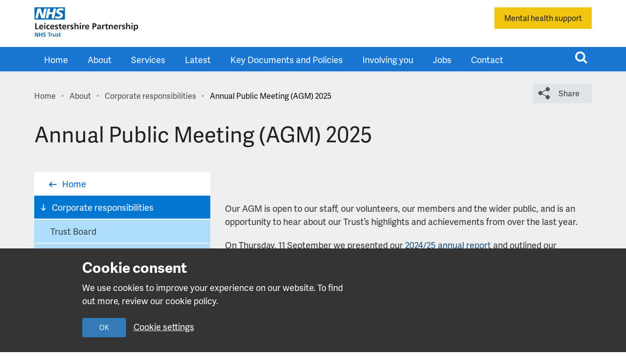

--- FILE ---
content_type: text/javascript
request_url: https://www.leicspart.nhs.uk/wp-content/themes/wp-lpt/assets/js/custom.js?ver=1741189731
body_size: 14152
content:
(function($) {
    var AccordionShortcode = {
        init: function() {
            AccordionShortcode.elems = {
                buttons: $('.lpt-accordion>[role=button]'),
            }

            if (!AccordionShortcode.elems.buttons.length) {
                return;
            }

            this.setup();
        },

        setup: function() {
            // loop through the buttons
            AccordionShortcode.elems.buttons.each(function() {
                AccordionShortcode.accordionObj = {
                    button: null,
                    content: null,
                    open: false,
                }

                // AccordionShortcode.accordionObj.button = $(this);
                // AccordionShortcode.accordionObj.content = $('#' + AccordionShortcode.accordionObj.button.attr('aria-controls'));
                // AccordionShortcode.accordionObj.open = $(this).attr('aria-expanded') == 'true'

                // add the click action
                $(this).on('keydown', AccordionShortcode.keyupEvent);
                $(this).on('click', AccordionShortcode.toggleAccordion);
            })
        },

        keyupEvent: function(e) {
            if (e.keyCode == 13 || e.keyCode == 32) {
                e.preventDefault();
                var obj = {
                    button: $(this),
                    content: $('#' + $(this).attr('aria-controls')),
                    open: $(this).attr('aria-expanded') == 'true',
                };

                if ($(this).attr('aria-expanded') == 'true') {
                    // close accordion#
                    AccordionShortcode.closeAccordion(obj);
                } else {
                    // open accordion
                    AccordionShortcode.openAccordion(obj);
                }
            }
        },

        toggleAccordion: function(elem) {
            var obj = {
                button: $(this),
                content: $('#' + $(this).attr('aria-controls')),
                open: $(this).attr('aria-expanded') == 'true',
            };

            if ($(this).attr('aria-expanded') == 'true') {
                // close accordion#
                AccordionShortcode.closeAccordion(obj);
            } else {
                // open accordion
                AccordionShortcode.openAccordion(obj);
            }
        },

        openAccordion: function(obj) {
            obj.button.addClass('active');
            obj.button.attr('aria-expanded', 'true');

            obj.content.attr('aria-hidden', 'false');
            obj.content.slideDown();
        },

        closeAccordion: function(obj) {
            obj.button.removeClass('active');
            obj.button.attr('aria-expanded', 'false');

            obj.content.attr('aria-hidden', 'true');
            obj.content.slideUp();
        }
    };

    AccordionShortcode.init();

    // $('.lpt-accordion>[role=button]').on('click', function() {
    //     var _self = $(this);



    //     // // Check if any items are toggled
    //     // if ( $('.item-toggle').hasClass('active') ) {

    //     //     // Check if the clicked item is toggled
    //     //     if ($(this).hasClass('active') ) {
    //     //         $('.item-toggle').removeClass('active');
    //     //         $(this).parent('.item').find('.item-content').slideUp();
    //     //         return true;
    //     //     }

    //     //     // Remove active toggle state on all items
    //     //     $('.item-toggle').removeClass('active');
    //     //     $('.item-content').slideUp();

    //     //     // Set this item as the current item
    //     //     $(this).addClass('active');
    //     //     $(this).parent('.item').find('.item-content').slideDown();

    //     // } else {

    //     //     // Set this item as the current item
    //     //     $(this).addClass('active');
    //     //     $(this).parent('.item').find('.item-content').slideDown();
    //     // }

    // });
}(jQuery));

(function ($) {

    // Using slick carousel to create the featured carousel
    $(document).ready(function () {

        $('.featured-carousel').slick({
            slidesToShow: 1,
            draggable: false,
            infinite: false,
            dots: false,
            speed: 750,
            easing: 'swing',
            waitForAnimate: true,
            prevArrow: '<i class="slick-prev fa fa-angle-left"></i>',
            nextArrow: '<i class="slick-next fa fa-angle-right"></i>',
            responsive: [
                {
                    breakpoint: 1025,
                    settings: {
                        centerPadding: '80px',
                    }
                },
                {
                    breakpoint: 769,
                    settings: {
                        centerMode: false,
                    }
                }
            ]
        });

    });

})(jQuery);

(function($) {

    $(document).ready(function() {

        // * Carousel - Home Stories
        // ***************************************
        var $carousel = $('.stories-carousel');

        $carousel.on('beforeChange', function(evt, slick) {
            $('.active-slide', $carousel).removeClass('active-slide');
        })

        $carousel.on('afterChange init', function(evt, slick) {
            $('.slick-active', $carousel).addClass('active-slide');
        });

        $carousel.slick({
            centerMode: true,
            centerPadding: '320px',
            slidesToShow: 1,
            draggable: false,
            infinite: true,
            dots: false,
            speed: 500,
            easing: 'swing',
            waitForAnimate: true,
            prevArrow: '<button class="slick-prev"><i class="fa fa-angle-left"></i><span class="sr-only">Previous slide</span></button>',
            nextArrow: '<button class="slick-next"><i class="fa fa-angle-right"></i><span class="sr-only">Next slide</span></button>',
            responsive: [
                {
                    breakpoint: 1025,
                    settings: {
                        centerPadding: '80px',
                    }
                },
                {
                    breakpoint: 769,
                    settings: {
                        centerMode: false,
                    }
                }
            ],
        });
    });

})(jQuery);

(function($) {

    $(document).ready(function() { 

        // * Carousel - Home Values
        // ***************************************
        
        $('.values-carousel').slick({
            slidesToShow: 1,
            draggable: false,
            infinite: false,
            fade: true,
            arrows: false,
            speed: 350,
            dots: false,
            easing: 'swing',
            waitForAnimate: true,
        });

        // Navigation
        $('.values-nav li').each(function(index){

            var slider = $('.values-carousel');
            var actIndex = $(this).index();

            $(this).on('click', function(){
                slider.slick('slickGoTo', actIndex);
            });

        });

        $('.values-nav li > a').on('click', function() {
            $('.values-nav li > a').removeClass('active');
            $(this).addClass('active');
        });

    });

})(jQuery);
(function($) {

    $(document).ready(function() { 

        // * Carousel - Image Gallery
        // ***************************************

        $('.image-gallery').slick({
            slidesToShow: 1,
            draggable: false,
            infinite: true,
            dots: false,
            speed: 750,
            easing: 'swing',
            waitForAnimate: true,
            prevArrow: '<i class="slick-prev fa fa-angle-left"></i>',
            nextArrow: '<i class="slick-next fa fa-angle-right"></i>',
            responsive: [
                {
                    breakpoint: 1025,
                    settings: {
                        centerPadding: '80px',
                    }
                },
                {
                    breakpoint: 769,
                    settings: {
                        centerMode: false,
                    }
                }
            ]
        });

        var numOfSlides = 0;
        var globalIndex = 0;
        var activeSlide = 1;
        var slider;

        // Set the first thumbnail as active
        $('.image-gallery-nav li:nth-child('+ activeSlide +') > a').addClass('active');

        // Get the number of slides and set the clicked slide and actual index
        $('.image-gallery-nav li').each(function(index){
            
            slider = $('.image-gallery');
            var actIndex = $(this).index();

            numOfSlides = actIndex;

            $(this).on('click', function(){

                slider.slick('slickGoTo', actIndex);
                globalIndex = actIndex;
            });
        });

        $('.image-gallery .slick-prev').on('click', function() {

            // Loop back to the last index
            if (globalIndex <= 0) {

                globalIndex = 3;
                slider.slick('slickGoTo', globalIndex);

            } else {

                globalIndex -= 1;
            }

            // Increment necessary for the CSS
            activeSlide = globalIndex + 1;

            // Apply the active class to the current element
            $('.image-gallery-nav li > a').removeClass('active');
            $('.image-gallery-nav li:nth-child(' + activeSlide + ') > a').addClass('active');

        });

        $('.image-gallery .slick-next').on('click', function() {

            // Loop back to the first index
            if (globalIndex >= numOfSlides) {

                globalIndex = 0;
                slider.slick('slickGoTo', globalIndex);

            } else {

                globalIndex += 1;
            }

            // Increment necessary for the CSS
            activeSlide = globalIndex + 1;

            // Apply the active class to the current element
            $('.image-gallery-nav li > a').removeClass('active');
            $('.image-gallery-nav li:nth-child(' + activeSlide + ') > a').addClass('active');

        });

        // Apply the active class to the current thumbnail which has been clicked
        $('.image-gallery-nav li > a').on('click', function() {
            $('.image-gallery-nav li > a').removeClass('active');
            $(this).addClass('active');
        });

    });

})(jQuery);
(function ($) {

    // Using slick carousel to create the featured carousel
    $(document).ready(function () {

        $('.video-carousel').slick({
            slidesToShow: 1,
            draggable: false,
            infinite: false,
            dots: false,
            speed: 750,
            easing: 'swing',
            waitForAnimate: true,
            prevArrow: '<i class="slick-prev fa fa-angle-left"></i>',
            nextArrow: '<i class="slick-next fa fa-angle-right"></i>',
            responsive: [
                {
                    breakpoint: 1025,
                    settings: {
                        centerPadding: '80px',
                    }
                },
                {
                    breakpoint: 769,
                    settings: {
                        centerMode: false,
                    }
                }
            ]
        });

    });

})(jQuery);

jQuery('#select-clinic-btn').click(function () {
    jQuery("#clinics option:selected").each(function () {
        var clinicID = jQuery(this).val();
        clinicData = get_clinic(clinicID);
        emptyContent();
        updateHTML(clinicData);
        updateFacilities(clinicData);
    });
})

function emptyContent() {
    jQuery(".clinic-opening > div > div > div").empty();
    jQuery(".clinic-facilities > div").empty();
}

function get_clinic(clinicID) {
    // Get the object where id is equal to the chosen value
    return clinic_array.filter(function (result) {
        console.log(result);
        return (result.clinic_id == clinicID);
    });

}

function updateHTML(clinicData) {

    jQuery(".clinic-description-title").text(clinicData[0].clinic_title);
    jQuery(".clinic-description-content").text(clinicData[0].clinic_desc);
    jQuery(".clinic-address-content").text(clinicData[0].clinic_address + ', ' + clinicData[0].clinic_postcode);
    jQuery(".clinic-telephone-content").text('Telephone: ' + clinicData[0].telephone);

    for (var i = 0; i < clinicData[0].session_times.length; i++) {

        var clinic_times = clinicData[0].session_times[i];
        var htmlElement = '';

        htmlElement += '\
        <div class="col-xs-12 | clinic-opening-times"> \
            <div class="row"> \
                <div class="col-sm-6 col-xs-12"> \
                    <span>' + clinic_times.session_day + '</span> \
                </div> \
                <div class="col-sm-6 col-xs-12"> \
                    <span>' + clinic_times.session_from + ' - ' + clinic_times.session_to + '</span> \
                    <span>' + clinic_times.session_comment + '</span> \
                </div> \
            </div> \
        </div>';

        if (i < 4) {
            jQuery(".clinic-opening-times--column-1").append(htmlElement);
        } else {
            jQuery(".clinic-opening-times--column-2").append(htmlElement);
        }
    }

    jQuery(".clinic-information-misc-content").text(clinicData[0].maximum_wait);

}

function updateFacilities(clinicData) {
    var htmlElement = '';
    var count = 0;
    // console.log(clinicObjects[pos]);
    if (clinicData[0].facilities.clinic_car_parking) {
        htmlElement += '\
        <div class="col-md-6 clinic-facilities-item"> \
            <div class="img-wrapper"> \
                <img src="/wp-content/themes/wp-lpt/assets/img/clinic/clinic-parking.png" aria-hidden="true"> \
            </div> \
            <span>Car parking</span> \
        </div>';
        count++;
    }
    if (clinicData[0].facilities.clinic_disabled_car_parking) {
        htmlElement += '\
        <div class="col-md-6 clinic-facilities-item"> \
            <div class="img-wrapper"> \
                <img src="/wp-content/themes/wp-lpt/assets/img/clinic/clinic-disabled-car-parking.png" aria-hidden="true"> \
            </div> \
            <span>Disabled car parking</span> \
        </div>';
        count++;
    }

    if (count % 2 == 0)
        htmlElement += '<div class="clearfix"></div>';

    if (clinicData[0].facilities.clinic_wheelchair_access) {
        htmlElement += '\
        <div class="col-md-6 clinic-facilities-item"> \
            <div class="img-wrapper"> \
                <img src="/wp-content/themes/wp-lpt/assets/img/clinic/clinic-wheelchair-accessible.png" aria-hidden="true"> \
            </div> \
            <span>Wheelchair access</span> \
        </div>';
        count++;
    }

    if (count % 2 == 0)
        htmlElement += '<div class="clearfix"></div>';

    if (clinicData[0].facilities.clinic_baby_changing) {
        htmlElement += '\
        <div class="col-md-6 clinic-facilities-item"> \
            <div class="img-wrapper"> \
                <img src="/wp-content/themes/wp-lpt/assets/img/clinic/clinic-baby-changing.png" aria-hidden="true"> \
            </div> \
            <span>Baby changing</span> \
        </div>';
        count++;
    }

    if (count % 2 == 0)
        htmlElement += '<div class="clearfix"></div>';

    if (clinicData[0].facilities.clinic_refreshments)
        htmlElement += '\
        <div class="col-md-6 clinic-facilities-item"> \
            <div class="img-wrapper"> \
                <img src="/wp-content/themes/wp-lpt/assets/img/clinic/clinic-refreshments.png" aria-hidden="true"> \
            </div> \
            <span>Refreshments</span> \
        </div>';

    jQuery(".clinic-facilities > div").append(htmlElement);
}

(function ($, analyticsCookie) {

    var analyticsCookieSwitch = {
        init: function (settings) {
            analyticsCookieSwitch.config = {
                switch: $('.js-analytics-cookie-switch'),
            };

            // Allow overriding the default config
            $.extend(analyticsCookieSwitch.config, settings);

            // set up
            analyticsCookieSwitch.setup();
        },

        setup: function () {
            analyticsCookieSwitch.config.switch
                .click(analyticsCookieSwitch.switchCookie);
        },

        switchCookie: function () {
            var switchState = analyticsCookieSwitch.getSwitchSate();

            $.ajax({
                type: 'post',
                url: analyticsCookieSwitch.config.url,
                data: {
                    action: 'analytics_cookie_switch',
                    nonce: analyticsCookieSwitch.config.nonce,
                    onOff: switchState,
                },
                success: function (data) {
                    console.log(data);
                }
            });
        },

        getSwitchSate: function () {
            return analyticsCookieSwitch.config.switch
                .prop('checked')
                ? 'on' : 'off';
        }
    }

    analyticsCookieSwitch.init(analyticsCookie);

}(jQuery, window.analyticsCookie));

(function ($) {

    var cookieAlertPopup = {
        init: function (settings) {
            cookieAlertPopup.elems = {
                block: $('.js-cookie-alert'),
                button: $('.js-cookie-alert__button'),
            }

            // Allow overriding the default config
            $.extend(cookieAlertPopup.elems, settings);

            // set up
            cookieAlertPopup.setup();
        },

        setup: function () {
            cookieAlertPopup.elems.button
                .click(cookieAlertPopup.hideBlock);
        },

        hideBlock: function () {
            cookieAlertPopup.elems.block
                .css({ "transform": "translateY(100%)" });
        },
    };

    cookieAlertPopup.init();

}(jQuery));

(function($) {
    jQuery(document).ready(function() {
        var $ = jQuery;
        var $window = $(window);
        var isRtl = $('body').hasClass('rtl');
    });

    $('.nav-tab').click(function(e) {
        //Toggle tab link
        $(this).addClass('timeline__nav-item--active').siblings().removeClass('timeline__nav-item--active');

        //Toggle target tab
        $($(this).attr('href')).addClass('timeline-block--active').siblings().removeClass('timeline-block--active');
    });
})(jQuery);

(function($) {
    // Aria Accordion
    (function(factory) {
        'use strict';
        if (typeof define === 'function' && define.amd) {
            define(['jquery'], factory);
        } else if (typeof exports !== 'undefined') {
            module.exports = factory(require('jquery'));
        } else {
            factory(window.jQuery);
        }
    }(function($) {
        'use strict';

        var defaultConfig = {
            headersSelector: '.js-accordion__header',
            panelsSelector: '.js-accordion__panel',
            buttonsSelector: 'button.js-accordion__header',
            buttonsGeneratedContent: 'text',
            button: $('<button></button>', {
                class: 'js-accordion__header item-toggle',
                type: 'button'
            }),
            buttonSuffixId: '_tab',
            multiselectable: true,
            prefixClass: 'accordion',
            headerSuffixClass: '__title',
            buttonSuffixClass: '__header',
            panelSuffixClass: '__panel',
            direction: 'ltr',
            accordionPrefixId: 'accordion'
        };

        var Accordion = function($el, options) {
            this.options = $.extend({}, defaultConfig, options);

            this.$wrapper = $el;
            this.$panels = $(this.options.panelsSelector, this.$wrapper);

            this.initAttributes();
            this.initEvents();
        };

        Accordion.prototype.initAttributes = function() {
            this.$wrapper.attr({
                'role': 'tablist',
                'aria-multiselectable': this.options.multiselectable.toString()
            }).addClass(this.options.prefixClass);

            // id generated if not present
            if (!this.$wrapper.attr('id')) {
                var index_lisible = Math.random().toString(32).slice(2, 12);
                this.$wrapper.attr('id', this.options.accordionPrefixId + '-' + index_lisible);
            }

            this.$panels.each($.proxy(function(index, el) {
                var $panel = $(el);
                var $header = $(this.options.headersSelector, $panel);
                var $button = this.options.buttonsGeneratedContent === 'html' ? this.options.button.clone().html($header.html()) : this.options.button.clone().text($header.text());

                $header.addClass(this.options.prefixClass + this.options.headerSuffixClass);
                $panel.before($button);

                var panelId = $panel.attr('id') || this.$wrapper.attr('id') + '-' + index;
                var buttonId = panelId + this.options.buttonSuffixId;

                $button.attr({
                    'aria-controls': panelId,
                    'aria-expanded': 'false',
                    'role': 'tab',
                    'id': buttonId,
                    'aria-selected': 'false'
                }).addClass(this.options.prefixClass + this.options.buttonSuffixClass);

                $panel.attr({
                    'aria-labelledby': buttonId,
                    'role': 'tabpanel',
                    'id': panelId,
                    'aria-hidden': 'true'
                }).addClass(this.options.prefixClass + this.options.panelSuffixClass);

                // if opened by default
                if ($panel.attr('data-accordion-opened') === 'true') {
                    $button.attr({
                        'aria-expanded': 'true',
                        'data-accordion-opened': null
                    });

                    $panel.attr({
                        'aria-hidden': 'false'
                    });
                }


            }, this));

            this.$buttons = $(this.options.buttonsSelector, this.$wrapper);
        };

        Accordion.prototype.initEvents = function() {
            this.$wrapper.on('focus', this.options.buttonsSelector, $.proxy(this.focusButtonEventHandler, this));

            this.$wrapper.on('click', this.options.buttonsSelector, $.proxy(this.clickButtonEventHandler, this));

            this.$wrapper.on('keydown', this.options.buttonsSelector, $.proxy(this.keydownButtonEventHandler, this));
        };

        Accordion.prototype.focusButtonEventHandler = function(e) {
            var $target = $(e.target);
            var $button = $target.is('button') ? $target : $target.closest('button');

            $(this.options.buttonsSelector, this.$wrapper).attr({
                'aria-selected': 'false'
            });

            $button.attr({
                'aria-selected': 'true'
            });
        };

        Accordion.prototype.clickButtonEventHandler = function(e) {
            var $target = $(e.target);
            var $button = $target.is('button') ? $target : $target.closest('button');
            var $panel = $('#' + $button.attr('aria-controls'));

            this.$buttons.attr('aria-selected', 'false');
            $button.attr('aria-selected', 'true');

            // opened or closed?
            if ($button.attr('aria-expanded') === 'false') { // closed
                $button.attr('aria-expanded', 'true');
                $panel.attr('aria-hidden', 'false');
                $panel.removeClass("open");
            } else { // opened
                $button.attr('aria-expanded', 'false');
                $panel.attr('aria-hidden', 'true');
                $panel.addClass("open");
            }

            if (this.options.multiselectable === false) {
                this.$panels.not($panel).attr('aria-hidden', 'true');
                this.$buttons.not($button).attr('aria-expanded', 'false');
            }

            setTimeout(function() {
                $button.focus();
            }, 0);

            e.stopPropagation();
            e.preventDefault();
        };

        Accordion.prototype.keydownButtonEventHandler = function(e) {
            var $target = $(e.target);
            var $button = $target.is('button') ? $target : $target.closest('button');
            var $firstButton = this.$buttons.first();
            var $lastButton = this.$buttons.last();
            var index = this.$buttons.index($button);

            $target = null;

            var k = this.options.direction === 'ltr' ? {
                prev: [38, 37], // up & left
                next: [40, 39], // down & right
                first: 36, // home
                last: 35 // end
            } : {
                prev: [38, 39], // up & left
                next: [40, 37], // down & right
                first: 36, // home
                last: 35 // end
            };

            var allKeyCode = [].concat(k.prev, k.next, k.first, k.last);

            if ($.inArray(e.keyCode, allKeyCode) >= 0 && !e.ctrlKey) {
                this.$buttons.attr({
                    'aria-selected': 'false'
                });


                if (e.keyCode === 36) {
                    $target = $firstButton;
                }
                // strike end in the tab => last tab
                else if (e.keyCode === 35) {
                    $target = $lastButton;
                }
                // strike up or left in the tab => previous tab
                else if ($.inArray(e.keyCode, k.prev) >= 0) {
                    // if we are on first one, activate last
                    $target = $button.is($firstButton) ? $lastButton : this.$buttons.eq(index - 1);
                }
                // strike down or right in the tab => next tab
                else if ($.inArray(e.keyCode, k.next) >= 0) {
                    // if we are on last one, activate first
                    $target = $button.is($lastButton) ? $firstButton : this.$buttons.eq(index + 1);
                }

                if ($target !== null) {
                    this.goToHeader($target);
                }

                e.preventDefault();
            }
        };

        Accordion.prototype.goToHeader = function($target) {
            if ($target.length !== 1) {
                return;
            }

            $target.attr({
                'aria-selected': 'true'
            });

            setTimeout(function() {
                $target.focus();
            }, 0);
        };

        var PLUGIN = 'accordion';

        $.fn[PLUGIN] = function(params) {
            var options = $.extend({}, $.fn[PLUGIN].defaults, params);


            return this.each(function() {
                var $el = $(this);

                var specificOptions = {
                    multiselectable: $el.attr('data-accordion-multiselectable') === 'none' ? false : options.multiselectable,
                    prefixClass: typeof($el.attr('data-accordion-prefix-classes')) !== 'undefined' ? $el.attr('data-accordion-prefix-classes') : options.prefixClass,
                    buttonsGeneratedContent: typeof($el.attr('data-accordion-button-generated-content')) !== 'undefined' ? $el.attr('data-accordion-button-generated-content') : options.buttonsGeneratedContent,
                    direction: $el.closest('[dir="rtl"]').length > 0 ? 'rtl' : options.direction
                };
                specificOptions = $.extend({}, options, specificOptions);

                $el.data[PLUGIN] = new Accordion($el, specificOptions);
            });
        };

        $.fn[PLUGIN].defaults = defaultConfig;

    }));
    // Init accordion
    jQuery('.js-accordion').accordion({
        headersSelector: '> .js-accordion__header', // relative to panel
        panelsSelector: '> .js-accordion__panel', // relative to wrapper
        buttonsSelector: '> button.js-accordion__header' // relative to wrapper
    });

    // $('.lpt-accordion>[role=button]').on('click', function() {
    //     var _self = $(this);



    //     // // Check if any items are toggled
    //     // if ( $('.item-toggle').hasClass('active') ) {

    //     //     // Check if the clicked item is toggled
    //     //     if ($(this).hasClass('active') ) {
    //     //         $('.item-toggle').removeClass('active');
    //     //         $(this).parent('.item').find('.item-content').slideUp();
    //     //         return true;
    //     //     }

    //     //     // Remove active toggle state on all items
    //     //     $('.item-toggle').removeClass('active');
    //     //     $('.item-content').slideUp();

    //     //     // Set this item as the current item
    //     //     $(this).addClass('active');
    //     //     $(this).parent('.item').find('.item-content').slideDown();

    //     // } else {

    //     //     // Set this item as the current item
    //     //     $(this).addClass('active');
    //     //     $(this).parent('.item').find('.item-content').slideDown();
    //     // }

    // });
}(jQuery));

(function ($) {
    // Open dropdown
    $('.document-table-filter').on('click', function () {
        $('.list-unstyled').toggleClass('active');
    });

    // Link whole row
    $(".clickable-row").click(function () {
        window.open($(this).data("href"));
    });

    // Data table
    $('#document-table.document-table-publications').DataTable({
        order: [[0, "asc"]],
        pageLength: 10,
        responsive: true,
        columnDefs: [{
            "orderable": false,
            "targets": [3, 4]
        }
        ],
        language: {
            searchPlaceholder: "Find a publication", // Change the input placeholder
            infoFiltered: "for"
        },
        initComplete: function (settings) {
            var _this = this;
            var $searchIpt = $('input[type=search]', '.tpl-document-table');

            $searchIpt.on('keyup', function(e) {
                if(_this.api().rows({search: 'applied'}).count() === 0) {
                    _this.api().search(e.target.value);
                }

                // if only single letter
                // is input match first letter of
                // results only i.e P - Primrose, Primark etc
                if (e.target.value.length === 1) {
                    _this.api().search('^' + e.target.value, true, false);
                }

                _this.api().draw();
            })

            this.api().columns().every(function () {
                var column = this;
                var label = $("<label/>", {
                    text: 'Filter by',
                    clas: 'sr-only',
                    attr: {
                        for: 'form-filter__' + column.index()
                    }
                }).appendTo($(column.footer()).empty());

                var select = $('<select dir="rtl" class="form-filters" id="form-filter__'+ column.index() +'"><option value="">All Publications</option></select>')
                    .appendTo($(column.footer()))
                    .on('change', function () {
                        var val = $.fn.dataTable.util.escapeRegex(
                            $(this).val()
                        );

                        column
                            .search(val ? '^' + val + '$' : '', true, false)
                            .draw();
                    });

                column.data().unique().sort().each(function (d, j) {
                    select.append('<option value="' + d + '">' + d + '</option>')
                });
            });
        }
    });

    $('#document-table.document-table-policies').DataTable({
        order: [[2, "desc"]],
        pageLength: 10,
        responsive: true,
        columnDefs: [{ "orderable": false, "targets": [3, 4] }],
        language: {
            searchPlaceholder: "Find a policy", // Change the input placeholder
            infoFiltered: "for"
        },
        initComplete: function () {
            this.api().columns().every(function () {
                var column = this;
                var select = $('<select dir="rtl"><option value="">All Policies</option></select>')
                    .appendTo($(column.footer()).empty())
                    .on('change', function () {
                        var val = $.fn.dataTable.util.escapeRegex(
                            $(this).val()
                        );

                        column
                            .search(val ? '^' + val + '$' : '', true, false)
                            .draw();

                    });

                column.data().unique().sort().each(function (d, j) {
                    select.append('<option value="' + d + '">' + d + '</option>')
                });
            });
        }
    });

    // Move search to header wrapper
    $('#document-table_filter input')
        .attr('id', 'search-text-filter')
        .appendTo($('.document-table-search-wrapper'));

    // append label to search input
    $('.document-table-search-wrapper')
        .prepend($('<label/>', {
            class: 'sr-only',
            text: 'Search for document',
            for: 'search-text-filter'
        }));

    // Move the table buttons to the pagination wrapper
    $('#document-table_paginate').appendTo($('.pagination-cirlce'));

    // Move the datatables info next to the publications subtitle
    $('#document-table_info').appendTo($('.section-title .data-info'));

    // Move the footer type select box to all publications dropdown area
    var $tableFilterWrapper = $('.document-table-filter-wrapper');
    $('.footer-type label:first').appendTo($tableFilterWrapper)
    $('.footer-type select:first').appendTo($tableFilterWrapper);

    // Check if the find publication info has been typed in
    $('.page-template-tpl-publications input[aria-controls="document-table"]').keyup(function () {
        var userInput = this.value;

        // Add user input to data output
        if (userInput.length >= 4) {
            $('#document-table_info').show();
            $('#document-table_info').append(' "' + userInput + '"');
            $('.latest-title-part').hide();
        } else {
            $('.latest-title-part').show();
            $('#document-table_info').hide();
        }

    });

    // On load
    // Covert YMD output into dd/mm/yyyy - this function needs to run after the date table function
    $('#document-table .row-date').each(function () {
        console.log('date first called');
        // Current date in ymd - will always be yyyymmdd (e.g 20180102)
        $ymd = $(this).text();

        // Split ymd into an array
        $ymd_arr = $ymd.split("");

        // Split the array into the different date denominations and join the results
        $year = $ymd_arr.slice(0, 4).join("");
        $month = $ymd_arr.slice(4, 6).join("");
        $day = $ymd_arr.slice(6, 8).join("");

        $out_date = $day + '/' + $month + '/' + $year;

        // Remove and output the new date
        $(this).empty();
        $(this).text($out_date);
    });

    $('#document-table.document-table-publications, #document-table.document-table-policies').on('draw.dt', function () {
        // Covert YMD output into dd/mm/yyyy - this function needs to run after the date table function
        $('#document-table .row-date').each(function () {
            // Current date in ymd - will always be yyyymmdd (e.g 20180102)
            $ymd = $(this).text();

            if (!$ymd.includes("/")) {
                // Split ymd into an array
                $ymd_arr = $ymd.split("");

                // Split the array into the different date denominations and join the results
                $year = $ymd_arr.slice(0, 4).join("");
                $month = $ymd_arr.slice(4, 6).join("");
                $day = $ymd_arr.slice(6, 8).join("");

                $out_date = $day + '/' + $month + '/' + $year;

                // Remove and output the new date
                $(this).empty();
                $(this).text($out_date);
            }
        });
    });

    // $('.document-table-search-wrapper input[type="search"]').on( 'keyup', function () {
    //     // Remove paginate button if there is only on
    //     if ( $('.dataTables_paginate span .paginate_button').length == 1 ) {
    //         $('.dataTables_paginate span .paginate_button').remove();
    //     }
    // });

})(jQuery);

(function($, window) {

    if ( $('.single-mec-events').length && $('.mec-more-info-button a').length ) {

        // Fixed header on lpt events details page
        registerFixed = $('.mec-more-info-button a').offset().top;
        
        // Scroll event
        window.scroll( function(e) {
            if ($(this).scrollTop() > registerFixed){ 
                $('.event-scroll-down').addClass('active');
            } else {
                $('.event-scroll-down').removeClass('active');
            }
        });

    }

})(jQuery, jQuery(window));
(function($) {

    $(document).ready(function() { 

        // check if the footer partial exist and add body class

        if ( $('.more-footer').length ) {
            $('body').addClass('footer-more-footer');
        }

        // Only display the mobile sidebar on pages with a sidebar
        if ( $('.lpt-sidebar').length ) {
            $('.mobile-sidebar-nav-wrapper').removeClass('hidden');
        }

    });

})(jQuery);
// * Forms
// ***************************************
(function($) {

    // Set the job title input as disabled
    if ($('.readonly .ginput_container').length ) {
        $('.readonly .ginput_container').find('input').attr('readonly', '');
    }

    // Enable fancy selectboxes
    // https://github.com/lcdsantos/jQuery-Selectric/blob/master/bower.json

    $('.gform_body select').each(function() {
        var $wrapper = $(this).closest('li');
        var label = $('.gfield_label', $wrapper).text();

        // append label to element for a11y purposes
        $(this).selectric({onInit: function() {
            $(".selectric-input[value='Start']", $wrapper).wrap("<label class='sr-only' aria-hidden='true'>" + label+ "</label>");
        }});
    });

    // //add class to start button on mental health-form to move it to right half
    // $(".gform_next_button[value='Start']").addClass('col-md-6 col-md-offset-6');

})(jQuery);

(function ($) {

    // * Hero Scroll
    // ***************************************

    $('.hero-scroll').on('click', function () {
        $('html, body').animate({
            scrollTop: $(".component-cta-banner").offset().top
        }, 1000);
    });

})(jQuery);

(function ($, lptHeroVideo) {
    if (lptHeroVideo == undefined || lptHeroVideo == null)
        return;

    var lptHeroVideoLen = Object.keys(lptHeroVideo).length;

    // do some checks on the hero video
    if (lptHeroVideoLen == 0)
        return;

    // * Hero Video
    // ***************************************
    var $heroVideo = $('.hero-video');

    $(document).ready(function () {
        $heroVideo.vide(
            lptHeroVideo.video,
            {
                posterType: 'jpg',
                loop: true,
                autoplay: !lptHeroVideo.isMobile, // if not mobile then play the video
                muted: true,
                position: '50% 50%',
                resizing: true
            }
        );

        var $videoElement = $('video', $heroVideo);

        // video provides no
        // context to screen readers
        $videoElement.attr('aria-hidden', true);

        $(".hero-media-actions__button").on('click', function() {
            var video = $videoElement.get(0);

            if (video.paused) {
                video.play();
                 setMediaState(true);
            } else {
                video.pause();
                setMediaState(false);
            }
        });

        // if video is not autoplaying
        // on page load then update the
        // button state to paused
        // ----------------------------------
        var attempts = 0;
        var maxAttempts = 3;
        var playVideo = setInterval(function() {
            var videoElement = $videoElement.get(0);

            if (!videoElement.paused || attempts === maxAttempts) {
                setMediaState(true);
                clearInterval(playVideo);
            }

            attempts++;
        }, 1000);
    });

    /**
     * Sets hero background video state
     * @param play boolean (true = play, false = pause)
     */
    function setMediaState(play) {
        var buttonText;

        if (!play) {
            $heroVideo
                .removeClass('js-video-play')
                .addClass('js-video-pause');

            buttonText = "Play video";
        } else {
            $heroVideo
                .removeClass('js-video-pause')
                .addClass('js-video-play');

            buttonText = "Pause video";
        }

        $(".hero-media-actions__button").attr('aria-label', buttonText);
        $(".sr-only", $heroVideo).text(buttonText);
    }

}(jQuery, window.lptHeroVideo));

(function($) {

    // * Lightbox
    // * https://github.com/dimsemenov/Magnific-Popup
    // ***************************************

    $('.hentry a[href*=".jpg"], .hentry a[href*=".jpeg"], .hentry a[href*=".png"], .hentry a[href*=".gif"]').each(function() {
        if ($(this).parents('.gallery').length == 0) {

            $(this).magnificPopup({
                type:'image',
                closeOnContentClick: true,
                closeBtnInside: false,
                fixedContentPos: true,
                mainClass: 'mfp-no-margins mfp-with-zoom', // class to remove default margin from left and right side
                image: {
                verticalFit: true
                },
                zoom: {
                enabled: true,
                duration: 300 // don't foget to change the duration also in CSS
                }
            });

            $(this).append('<span class="popup-indicator"></span>')

        }
    });

    $('.gallery').each(function() {
        $(this).magnificPopup({
        delegate: 'a',
        type: 'image',
        gallery: {enabled: true},
        closeOnContentClick: true,
        closeBtnInside: false,
        fixedContentPos: true,
        mainClass: 'mfp-no-margins mfp-with-zoom', // class to remove default margin from left and right side
        image: {
            verticalFit: true
        },
        zoom: {
            enabled: true,
            duration: 300 // don't foget to change the duration also in CSS
        }
        });
    });

})(jQuery);
(function($) {

    // * Main Navigation
    // ***************************************

    $('.main-navigation ul > li').hoverIntent({
        timeout: 500,
        over: function() {
            $(this).children('.dropdown-menu').fadeIn(100);
        },
        out: function() {
            $(this).children('.dropdown-menu').fadeOut(50);
        }
    });

    $('li').hover(function() {
		var _description = jQuery(this).data('description');
		$('.menu-item-description').text(_description);
	});

})(jQuery);

(function($) {


    // * Custom Mobile Menu
    // ***************************************
    const $mobileSidebar = $(".sidebar-mobile");

    $('.toggle-sidebar-mobile').on('click', function() {
        $mobileSidebar
            .toggleClass('active');
        $(this).attr('aria-expanded', $mobileSidebar.hasClass('active') ? 'true' : 'false');
        $('body').toggleClass(' scroll-off ');
    });

    // Open and close the submenu
    $('.menu-item-has-children').find('button').on('click', function() {
        //console.log("clicked");
        var openCheck = $(this).parent('.menu-item-has-children');
        if(openCheck.hasClass('open')){
            //console.log("ye");
            $('.menu-item-has-children').removeClass('open');
        }else{
            openCheck.addClass('open');
        }
    });

    // $('.mobile-sidebar-nav-parent a.parent-item').on('click', function() {
    //     $(this).parents('.mobile-sidebar-nav').toggleClass('active').find('.submenu').toggleClass('active');
    // });

    // Sticky Mobile Menu
    $(window).scroll(function() {

        if ($(window).scrollTop() > 50) {

            $('.header-wrapper').sticky({
                topSpacing: 0,
                zIndex: 250
            });

        } else if ($(window).scrollTop() < 75) {
            $('.header-wrapper').unstick();
        }
    });



})(jQuery);

(function ($, search_url) {

    // delay timeout
    function delay(callback, ms) {
        var timer = 0;
        return function () {
            var context = this,
                args = arguments;

            clearTimeout(timer);
            timer = setTimeout(function () {
                callback.apply(context, args);
            }, ms || 0);
        };
    }

    // Desktop Search
    var header = $('#headersearch'),
        latest_results = $('.header-results.latest'),
        services_results = $('.header-results.services'),
        search_permalink = $('.search-permalink'),
        loader = $('.search-loader');

    var term = "";

    header.on('keyup', function() {
        if (event.keyCode !== 9 && header.val().length >= 3 && term !== header.val()) {
            loader.show();
        }
    })

    header.on('keyup', delay(function (event) {

        // don't trigger if just clicking
        // tab through search window
        if (event.keyCode === 9) return false;

        // don't duplicate search
        if (header.val().length >= 3 && term !== header.val()) {
            term = header.val();

            // Create the ajax call
            jQuery.ajax({
                url: search_url,
                type: 'post',
                dataType: 'json',
                async: false,
                data: {
                    hash: "EeQ^A63RmMo0viwS",
                    headersearch: header.val()
                },
                beforeSend: function () {
                    // Remove the link
                    $('.search-permalink p').remove();
                },
                complete: function () {
                    $('.search-listing h3').removeClass('hidden');

                },
                success: function (data) {
                    $('.search-loader').css('display', 'none');

                    var notServicesResultsArray = data.not_services,
                        serviceResultsArray = data.services;

                    // notServices array
                    var notServicesOutput = '';
                    if (!notServicesResultsArray[0]) {

                        notServicesOutput = '<li>No results found</li>';

                    } else {

                        for (var x = 0; x < notServicesResultsArray.length; x++) {
                            var permalink = notServicesResultsArray[x].permalink,
                                title = notServicesResultsArray[x].title,
                                date = notServicesResultsArray[x].date,
                                content = notServicesResultsArray[x].content,
                                postType = (notServicesResultsArray[x].post_type).replace('_', ' ');

                            var isDownload = '';
                            if (postType == 'publications' || postType == 'policies') {
                                isDownload = ' target="_blank"'
                            }

                            var isPostTypePage = '';
                            if (postType == 'page') {
                                isPostTypePage = 'sr-only '
                            }

                            notServicesOutput +=
                                '<li class="single-result col-xs-12">' +
                                '<div class="row">' +
                                '<a href="' + permalink + '"' + isDownload + '>' +
                                '<div class="header-results__single">' +
                                '<h4>' + title + '</h4><span class="post-date">' + date + '</span>' +
                                '<div class="desc">' + content + '</div><span class="' + isPostTypePage + 'result-post-type">' + postType + '</span>' +
                                '</div>' +
                                '</a>' +
                                '</div>' +
                                '</li>';
                        }

                    }

                    $('.header-results.latest > li').remove();
                    $('.header-results.latest').append(notServicesOutput);

                    // Service array
                    var serviceOutput = '';
                    if (!serviceResultsArray[0]) {

                        serviceOutput = '<li>No results found</li>';

                    } else {

                        for (var x = 0; x < serviceResultsArray.length; x++) {
                            var permalink = serviceResultsArray[x].permalink,
                                title = serviceResultsArray[x].title,
                                date = serviceResultsArray[x].date,
                                content = serviceResultsArray[x].content,
                                postType = (serviceResultsArray[x].post_type).replace('_', ' ');

                            var isDownload = ''
                            if (postType == 'publications' || postType == 'policies') {
                                isDownload = ' target="_blank"';
                            }

                            var isPostTypePage = '';
                            if (postType == 'page') {
                                isPostTypePage = 'sr-only '
                            }

                            serviceOutput +=
                                '<li class="single-result col-xs-12">' +
                                '<div class="row">' +
                                '<a href="' + permalink + '"' + isDownload + '>' +
                                '<div class="header-results__single">' +
                                '<h4>' + title + '</h4><span class="post-date">' + date + '</span>' +
                                '<div class="desc">' + content + '</div><span class="' + isPostTypePage + 'result-post-type">' + postType + '</span>' +
                                '</div>' +
                                '</a>' +
                                '</div>' +
                                '</li>';
                        }
                    }

                    $('.header-results.services > li').remove();
                    $('.header-results.services').append(serviceOutput);

                    // Create the search url and append it permal link
                    $('.search-permalink p').remove();
                    $(search_permalink).append('<p>Not found what you are looking for? <a href="/?s=' + header.val() + '">View all results</a></p>');


                    // If no results returned by search
                    if (!(notServicesResultsArray[0] || serviceResultsArray[0])) {
                        $('.search-permalink p').remove();
                    }

                    // re-sync focus trap on
                    // search overlays (a11y)
                    if (window.hasOwnProperty('searchTrap')) {
                        window.searchTrap();
                    }
                }
            });

        } else if (header.val().length <= 4) {

            // Remove links if less then 4
            $('.header-results.services > div').remove();
            $('.header-results.latest > div').remove();
            $('.search-permalink p').remove();

            // re-sync focus trap on
            // search overlays (a11y)
            if (window.hasOwnProperty('searchTrap')) {
                window.searchTrap();
            }
        }

    }, 600));

})(jQuery, window.lpt_ajax_search);

(function ($, search_url) {

    // delay timeout
    function delay(callback, ms) {
        var timer = 0;
        return function () {
            var context = this,
                args = arguments;

            clearTimeout(timer);
            timer = setTimeout(function () {
                callback.apply(context, args);
            }, ms || 0);
        };
    }

    // Desktop Search
    var input = $('#mobilesearch'),
        loader = $('.search-loader');

    input.on('keyup', delay(function (event) {
        if (event.keyCode === 9) return false;

        if (input.val().length >= 4) {
            var loader = document.querySelector('.search-loader');
            loader.style.display = 'block';

            // Create the ajax call
            jQuery.ajax({
                url: search_url,
                type: 'post',
                dataType: 'json',
                data: {
                    hash: "EeQ^A63RmMo0viwS",
                    headersearch: input.val()
                },
                complete: function () {
                    // Update see all results link
                    $('.all-results a').remove();
                    $('.all-results').append('<a href="/?s=' + input.val() + '">See all results</a>');

                    // Activate the link dropdown
                    $('.search-output-wrapper').addClass('active');

                    // re-trigger sync of search focus trap
                    if (window.hasOwnProperty('searchTrap')) {
                        window.searchTrap();
                    }
                },
                success: function (data) {
                    var loader = document.querySelector('.search-loader');
                    var results = data.latest;

                    loader.style.display = 'none';

                    // Create the mobile html output
                    var mobileOutput = '';
                    for (var x = 0; x < results.length; x++) {
                        var link = results[x].permalink;
                        var title = results[x].title;
                        var post_type = (results[x].post_type).replace('_', ' '); // Remove the underscore from post type string

                        var isDownload = '';
                        if (post_type == 'publications' || post_type == 'policies') {
                            isDownload = ' target="_blank"';
                        }

                        var isPagePostType = '';
                        if (post_type == 'page') {
                            isPagePostType = 'sr-only '
                        }

                        mobileOutput +=
                            '<li>' +
                            '<a href="' + link + '"' + isDownload + '><i class="fa fa-search" aria-hidden="true"></i>' + title + '<span class="' + isPagePostType + 'search-post-type">- ' + post_type + '</span></a>' +
                            '</li>';
                    }

                    // Remove the current list items
                    $('.search-output li').remove();
                    $('.search-output ul').append(mobileOutput);
                }
            });
        }

    }, 1000));

})(jQuery, window.lpt_ajax_search);

(function($, document) {

    // * Search Toggle
    // ***************************************
    function showSearch() {
        $('body').addClass('no-scroll');
        $('.search-overlay-full').addClass('active');

        // trap focus within search overlay
        window.searchTrap();

        // Focus on the search input - SetTimeout needed as element not visible immediately
        setTimeout(function(){
            $('.search-wrapper-container')
                .children('input')
                .focus();
        }, 150);
    }

    function hideSearch() {
        $('body').removeClass('no-scroll');
        $('.search-overlay-full').removeClass('active');
        $('#headersearch').val('');

        // empty/remove the search listings
        $('.search-listing h3').empty();
        $('.header-results > li').remove();
        $('.search-permalink p').remove();

        // refocus on desktop search
        setTimeout(function() {
            $(".search-toggle.desktop").focus();
        }, 150);
    }

    /**
     * Trap focus within search overlay
     * @param $wrapper jquery element search container
     */
    function trapFocus($wrapper) {
        var firstElement = false;
        var lastElement = false;

        function setElements() {
            var tabbable = $('select, input, a, button', $wrapper).filter(':visible');

            removeListeners(); // remove listeners from previous first | last

            // set first and last element
            firstElement = tabbable.first();
            lastElement = tabbable.last();

            addListeners(); // add listeners to new first | last
        }

        /**
         * Add event listeners to first and
         * last elements in $wrapper
         */
        function addListeners() {
            lastElement.on('keydown', lastElementKeydown);
            firstElement.on('keydown', firstElementKeydown)
        }

        /**
         * Remove event listeners from first &
         * last items in $wrapper
         */
        function removeListeners() {
            if(lastElement && firstElement) {
                lastElement.unbind('keydown', lastElementKeydown);
                firstElement.unbind('keydown', firstElementKeydown)
            }
        }

        /**
         * Check to see if event has been triggered
         * on last element, and with tab key
         * @param evt
         */
        function lastElementKeydown(evt) {
            if (evt.which === 9 && !evt.shiftKey) {
                evt.preventDefault();
                firstElement.focus();
            }
        }

        /**
         * Check to see if event has been triggered
         * on first element, and with tab key
         * @param evt
         */
        function firstElementKeydown(evt) {
            if (evt.which === 9 && evt.shiftKey) {
                evt.preventDefault();
                lastElement.focus();
            }
        }

        // close search overlay
        // when escape has been pressed
        $wrapper.on('keyup', function(evt) {
            if (evt.code === 27) {
                hideSearch();
            }
        })

        setElements();

        // expose useful functions to caller
        return {
            disable: function() {
                firstElement.unbind('keydown', firstElementKeydown);
                lastElement.unbind('keydown', lastElementKeydown);
            },
            sync: function() {
                setElements();
            }
        }
    }

    // Add click event to open search button
    $('.search-toggle.desktop').on('click', function(e){
        e.stopPropagation();
        showSearch();
    });

    // Hide search overlay & reset the search value on close
    $('.search-close.desktop').on('click', hideSearch);

    // Close the search on esc key press
    $(document).keyup(function(e) {
        if (e.keyCode === 27 && $('.search-overlay-full').hasClass('active')) {
            hideSearch();
        }
    });

    // prevents user from being able to
    // tab out of search overlay when visible
    // expose to window so is callable from search
    var desktopOverlay = trapFocus($(".search-overlay-full"));
    var mobileOverlay = trapFocus($(".search-input-mobile"));

    // expose global function to resync tab trapping
    // on update search overlay
    window.searchTrap = function() {
        desktopOverlay.sync();
        mobileOverlay.sync();
    }

    // Mobile Search
    var $mobileSearch = $('#mobilesearch');
    $('.search-toggle.mobile').on('click', function(e){
        e.stopPropagation();
        $('.search-input-wrapper').toggleClass('active');
        $( '.search-output-wrapper' ).removeClass( 'active' );
        $mobileSearch.val('');

        if ($('.search-input-wrapper').hasClass('active')) {
            setTimeout(function() {
                $mobileSearch.focus();
            }, 150);
        } else {
            setTimeout(function() {
                $('.header-search .search-toggle.mobile').trigger('focus');
            }, 150);
        }
    });

})(jQuery, document);

(function($) {

    // ***************************************
    // * Service Finder
    // ***************************************

    var root        = $('.root--pane');
    var section     = $('.section--pane');
    var subsection  = $('.sub--section--pane');
    var isMobile = window.matchMedia("only screen and (max-width: 992px)");

    if (!isMobile.matches) {

        // Hide the final pane
        root.addClass('translate');
        section.addClass('translate');
        subsection.addClass('translate');
    
    }

    // Add and remove the active class to panes
    $('.pane a').on('click', function() {
        $(this).parents('.pane').find('li').removeClass('active');
        $(this).parent('li').addClass('active');
    });


    // * Root secton service
    // *************************************** 
    $('.root--pane a').on('click', function() {

        // Get the items title
        var item_title = $(this).data('division-name');
        var item_id    = $(this).data('division-post-id');
        
        // Remove the pane browsing class
        root.removeClass('pane__browsing');
        section.removeClass('pane__browsing');
        // section.removeClass('visuallyoff');
        section.find('li').removeClass('active');

        // Change main section pane title
        section.find('h3').empty();
        section.find('h3').text(item_title);

        // Show main-section pane
        section.addClass('pane__browsing');

        // Show the necessary panes
        // section.removeClass('visuallyoff');
        // subsection.addClass('visuallyoff');

        if (isMobile.matches) {
            root.hide();
            section.show("slide", { direction: "right" }, 500);
            section.addClass('visuallyon');
            
        }
        else {

            if(!subsection.hasClass('visuallyoff')) {

                // Resize other panes
                root.css('width', '33%');
                section.css('width', '33%');
                subsection.css('width', '33%');

                // Translate back to original position
                section.removeClass('active');
                subsection.removeClass('active');

                // Hide the final pane
                subsection.addClass('visuallyoff');

            } else {
                
                section.removeClass('visuallyoff');
            }
        }

        // Find the treatment types offered by the division
        // Then display those
        var divisionParentID  = $(this).data('division-post-id');
        var filteredServices = service_results.filter(function(result) {
            return (result.service_parent_id === divisionParentID);
        });

        // Loop through the treatment types
        // If duplicates found then skip over them
        treatmentTypeArr = []; // Holding array
        $.each(filteredServices, function(index, value) {
            
            // Check if the item has already been pushed into the array
            if ( treatmentTypeArr.indexOf( value.service_treatment_type ) === -1 ) {
                treatmentTypeArr.push( value.service_treatment_type );
            }

        });
        
        // Create a custom sort order for the array
        var sortOrder = ['Inpatient', 'Outpatient', 'Community'];
        treatmentTypeArr.sort(function(a, b) {
            return sortOrder.indexOf(a) - sortOrder.indexOf(b);
        });

        
        // Now we create the treatment type section pane
        var sectionList = '';
        for ( var x = 0; x < treatmentTypeArr.length; x++ ) {
            sectionList += '<li><a href="javascript:void(0)" data-division-parent-id="' + divisionParentID + '" data-treatment-type="' + treatmentTypeArr[x] + '"><h4>' + treatmentTypeArr[x] + '</h4></a></li>'
        }

        // Remove and add the new section list
        $('.section--pane li').remove();
        $('.section--pane ul').append( sectionList );

    });
    
    // * End -- Root secton service
    // *************************************** 


    // * Main secton service
    // *************************************** 

    $(document).on('click', '.section--pane a', function() {
        
        // Add the active class to the clicked item
        $('.section--pane li').removeClass('active');
        $(this).parent('li').addClass('active');

        // Get the items title
        var item_title;
        
        item_title = $(this).data('treatment-type');

        // Add busy class to section
        section.removeClass('pane__browsing');

        // Change main section pane title
        subsection.find('h3').empty();
        subsection.find('h3').text(item_title);

        // Show pane browsing
        subsection.addClass('pane__browsing');
        
        if (isMobile.matches) {
            section.addClass('visuallyoff');
            section.removeClass('visuallyon');

            section.hide();
            subsection.show("slide", { direction: "right" }, 500);
            subsection.addClass('visuallyon');
        }
        else {
            subsection.removeClass('visuallyoff');
            section.addClass('active');
            subsection.addClass('active');

            root.css('width', '25%');
            section.css('width', '25%');
            subsection.css('width', '50%');
        }
        
        // Remove all current links
        $('.sub--section--pane li').remove();

        // Get the variables
        var division_parent_id  = $(this).data('division-parent-id');
        var treatment_type      = $(this).data('treatment-type');

        // Filter the array by the treatment type and parent id
        var filtered_services = service_results.filter(function(result) {
            return (result.service_parent_id === division_parent_id && result.service_treatment_type === treatment_type);
        });

        // Check that the array is not blank
        if ( filtered_services.length === 0 ) {

            // Add the no services message
            $('.sub--section--pane ul').append('<li class="no-services">No services found</li>');

        } else {

            // Loop through the services then append the list items
            filtered_services.forEach(function(el) {

                var item = el.service_details;

                // Create the service item
                var service_item = '<li><a href="' + item.service_permalink + '"><h4>' + item.service_title + '</h4><p>' + item.service_brief_description + '</p></a></li>';

                // Add the service item
                $('.sub--section--pane ul').append(service_item);
            });
        }
    });

    // * End -- Main secton service
    // ***************************************


    // * Back Button
    // *************************************** 
    $(document).ready(function() {
        $('.service-finder-back-button-wrapper').on('click', function() {

            if (section.hasClass('visuallyon')) {

                section.addClass('visuallyoff');
                section.removeClass('visuallyon');

                section.hide();
                root.show("slide", { direction: "right" }, 500);
                //root.addClass('visuallyon');
            }
            if (subsection.hasClass('visuallyon')) {
                
                subsection.addClass('visuallyoff');
                subsection.removeClass('visuallyon');

                subsection.hide();
                section.show("slide", { direction: "right" }, 500);

                section.removeClass('visuallyoff');
                section.addClass('visuallyon');
                
            }
        });
    });

    // * Equal Heights
    // *************************************** 
    // $(document).ready(function() {

    //     var heightsArr = [];

    //     // Add each of the panes
    //     heightsArr.push('.root--pane');
    //     heightsArr.push('.section--pane');

    //     var maxHeight = 0;

    //     // Get the height and find the max height of all the panes
    //     for (index = 0; index < heightsArr.length; index++) {

    //         var currentHeight = $(heightsArr[index]).outerHeight();

    //         maxHeight = Math.max(currentHeight, maxHeight);
    //     }

    //     // Set the height of all the panes to equal the max height
    //     for (index = 0; index < heightsArr.length; index++) {
    //         $(heightsArr[index]).height(maxHeight);
    //     }

    // });

    if ( $('body').width() >= 768 ) {
        // Hide the text overflow when sub pane is active
        $('#main-section ul').on('click', function() {
            $('#root a').css('white-space', 'nowrap');
        });
    }

    $('#root a').on('click', function() {
        $('#root a').css('white-space', 'normal');
    });
    

})(jQuery);
(function($) {

    // * Shortcodes
    // ***************************************

    // Accordion Shortcode
    $('.shortcode-accordion .item-toggle, .dropdown-navigation .item-toggle').on('click', function() {

        // Check if any items are toggled
        if ( $('.item-toggle').hasClass('active') ) {

            // Check if the clicked item is toggled
            if ($(this).hasClass('active') ) {
                $('.item-toggle').removeClass('active');
                $(this).parent('.item').find('.item-content').slideUp();
                return true;
            }

            // Remove active toggle state on all items
            $('.item-toggle').removeClass('active');
            $('.item-content').slideUp();

            // Set this item as the current item
            $(this).addClass('active');
            $(this).parent('.item').find('.item-content').slideDown();
            
        } else {

            // Set this item as the current item
            $(this).addClass('active');
            $(this).parent('.item').find('.item-content').slideDown();
        }
        
    });

})(jQuery);
(function($) {

    // * Social Sharing
    // ***************************************
    $('.btn-share').on('click', function() {
        $('.social-share-buttons').toggleClass('active');
    });

    // Close social share on esc press
    $(document).keyup(function(e) {
        if (e.keyCode == 27 && $('.social-share-buttons').hasClass('active') ) {
            $('.social-share-buttons').removeClass('active');
        }
    });

    // Update the email so it shows a envelope icon
    jsSocials.shares.email = {
        label: "E-mail",
        logo: "fa fa-envelope",
        shareUrl: "mailto:{to}?subject={text}&body={url}",
        countUrl: "",
        shareIn: "self"
    };

    $('.social-share-buttons').jsSocials({
        showLabel: true,
        showCount: false,
        shareIn: "popup",
        shares: ["twitter", "facebook", "linkedin", "email"]
    });



})(jQuery);


--- FILE ---
content_type: application/javascript
request_url: https://plus.browsealoud.com/js/urlinfo/www.leicspart.nhs.uk.js
body_size: 432
content:
var BrowseAloudUrl={"expirydate":"Feb 26, 2026 00:00","subdomains":false,"lang":0,"pdfs":true,"securespeech":true,"translate":true,"simplify":true,"langtags":false,"speechrules":[],"contractId":"23fc7086-2a66-aedf-b18c-55880d84a5f3","toolbartheme":0,"launchpadposition":0,"launchpadtheme":0,"launchpadimage":5,"usecookies":true,"hideonload":true,"modedata":"","panelwizardused":false,"panelmode":false,"availablemobile":true,"audioalert":"First_use_only","audioalertcusttext":"","disable_ga":false,"pause":false,"useHtmlLangAttr":false,"showPicturedict":true,"reseller":"Texthelp Ltd.","toolbartype":0,"version":"latest"};